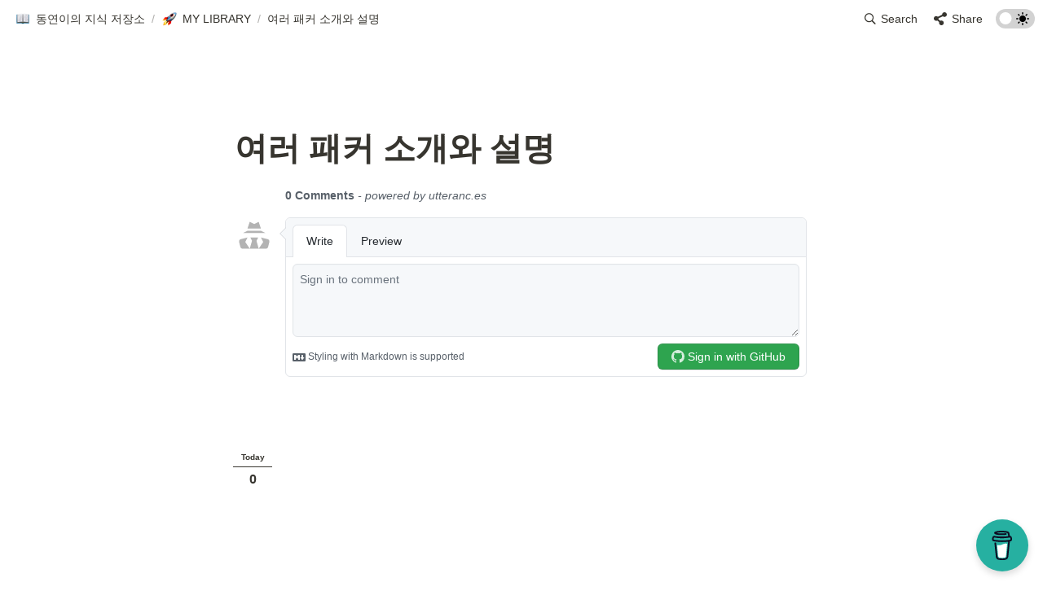

--- FILE ---
content_type: text/html
request_url: https://www.dongyeon1201.kr/d1f9d418-ffaa-49c8-b27a-93638a23d569
body_size: 21509
content:
<!DOCTYPE html><html><head><meta charSet="utf-8"/><meta name="viewport" content="width=device-width,height=device-height,initial-scale=1,maximum-scale=8,viewport-fit=cover"/><script>window.__OOPY__ = window.__OOPY__ || {};window.__OOPY__.yaml = null</script><script data-name="BMC-Widget" data-cfasync="false" src="https://cdnjs.buymeacoffee.com/1.0.0/widget.prod.min.js" data-id="dongyeon1201" data-description="Support me on Buy me a coffee!" data-message="" data-color="#26B0A1" data-position="Right" data-x_margin="18" data-y_margin="18"></script><title>여러 패커 소개와 설명</title><meta name="description" content=""/><meta property="og:title" content="여러 패커 소개와 설명"/><meta property="og:description" content=""/><meta property="og:site_name" content="여러 패커 소개와 설명"/><meta property="og:type" content="website"/><meta property="og:url" content="https://www.dongyeon1201.kr/d1f9d418-ffaa-49c8-b27a-93638a23d569"/><meta name="twitter:card" content="summary_large_image"/><meta name="twitter:title" content="여러 패커 소개와 설명"/><meta name="twitter:description" content=""/><link rel="canonical" href="https://www.dongyeon1201.kr/d1f9d418-ffaa-49c8-b27a-93638a23d569"/><meta name="next-head-count" content="15"/><link data-next-font="" rel="preconnect" href="/" crossorigin="anonymous"/><link rel="preload" href="https://cdn.lazyrockets.com/_next/static/css/1f554d5e2cd9c84a.css" as="style"/><link rel="stylesheet" href="https://cdn.lazyrockets.com/_next/static/css/1f554d5e2cd9c84a.css" data-n-g=""/><link rel="preload" href="https://cdn.lazyrockets.com/_next/static/css/cbab82b64f56a2c5.css" as="style"/><link rel="stylesheet" href="https://cdn.lazyrockets.com/_next/static/css/cbab82b64f56a2c5.css" data-n-p=""/><noscript data-n-css=""></noscript><script defer="" nomodule="" src="https://cdn.lazyrockets.com/_next/static/chunks/polyfills-c67a75d1b6f99dc8.js"></script><script defer="" src="https://cdn.lazyrockets.com/_next/static/chunks/5810.eadf2ee2b0d28b76.js"></script><script src="https://cdn.lazyrockets.com/_next/static/chunks/webpack-2319ce2ec31dc4e5.js" defer=""></script><script src="https://cdn.lazyrockets.com/_next/static/chunks/framework-a31fb0e66037d890.js" defer=""></script><script src="https://cdn.lazyrockets.com/_next/static/chunks/main-5e8ad880fa778d90.js" defer=""></script><script src="https://cdn.lazyrockets.com/_next/static/chunks/pages/_app-2ef5a9a0d738013d.js" defer=""></script><script src="https://cdn.lazyrockets.com/_next/static/chunks/fec483df-ec55022df2057fa9.js" defer=""></script><script src="https://cdn.lazyrockets.com/_next/static/chunks/5295-4cdcaa63d89ac5e4.js" defer=""></script><script src="https://cdn.lazyrockets.com/_next/static/chunks/6767-8a8114a38dd6a3e3.js" defer=""></script><script src="https://cdn.lazyrockets.com/_next/static/chunks/9770-22ea912702417c2e.js" defer=""></script><script src="https://cdn.lazyrockets.com/_next/static/chunks/2023-54a36bbdb9113f88.js" defer=""></script><script src="https://cdn.lazyrockets.com/_next/static/chunks/6835-ba9c852fb66767e5.js" defer=""></script><script src="https://cdn.lazyrockets.com/_next/static/chunks/9229-0d4f5ec0a09dd550.js" defer=""></script><script src="https://cdn.lazyrockets.com/_next/static/chunks/4665-7196529296fbbd01.js" defer=""></script><script src="https://cdn.lazyrockets.com/_next/static/chunks/pages/%5Bid%5D-01360cf28da46c36.js" defer=""></script><script src="https://cdn.lazyrockets.com/_next/static/vx0WONAo3sM87Rx0awex9/_buildManifest.js" defer=""></script><script src="https://cdn.lazyrockets.com/_next/static/vx0WONAo3sM87Rx0awex9/_ssgManifest.js" defer=""></script></head><body><div id="__next"><div class="css-0"><div style="font-family:&#x27;Gothic A1&#x27;,  ui-sans-serif, -apple-system, BlinkMacSystemFont, &quot;Segoe UI&quot;, Helvetica, &quot;Apple Color Emoji&quot;, Arial, sans-serif, &quot;Segoe UI Emoji&quot;, &quot;Segoe UI Symbol&quot;;font-size:16px;line-height:1.5"><style data-emotion="css-global 76gn8o">:root{--emoji-font-family:"Apple Color Emoji","Segoe UI Emoji","NotoColorEmoji","Noto Color Emoji","Segoe UI Symbol","Android Emoji","EmojiSymbols";--page-max-width:900px;--content-max-width:708px;}:root{--page-cover-height:30vh;--page-header-font-size:40px;--page-content-padding-bottom:10vh;}:root .padding{padding-left:calc(96px + env(safe-area-inset-left));padding-right:calc(96px + env(safe-area-inset-right));}:root .width{max-width:100%;width:var(--page-max-width);}@media (max-width: 480px){:root{--page-cover-height:200px;--page-header-font-size:32px;--page-content-padding-bottom:0;}:root .padding{padding-left:calc(24px + env(safe-area-inset-left));padding-right:calc(24px + env(safe-area-inset-right));}:root .width{max-width:100%;width:100%;}}[role="button"]:not([tabindex="-1"]){cursor:pointer;}[role="button"]:not([tabindex="-1"]):hover{background:rgba(55, 53, 47, 0.08);}[role="button"]:not([tabindex="-1"]):active{background:rgba(55, 53, 47, 0.16);}[placeholder]:empty::before{content:attr(placeholder);min-height:1em;color:rgb(55, 53, 47);-webkit-text-fill-color:rgba(55, 53, 47, 0.2);}body{background-color:white;overflow-x:hidden;}@media (max-width: 480px){[role="button"][tabindex="0"]:active{background:none;opacity:0.4;}}@-webkit-keyframes glow{0%{opacity:1;}50%{opacity:0;}100%{opacity:1;}}@keyframes glow{0%{opacity:1;}50%{opacity:0;}100%{opacity:1;}}.admin-halo{position:absolute;top:-4px;bottom:-4px;left:-4px;right:-4px;border-radius:8px;pointer-events:none;background:rgba(46, 170, 220, 0.35);box-shadow:0 0 2px 2px rgba(0, 0, 0, 0.1);-webkit-animation:1s ease glow infinite;animation:1s ease glow infinite;-webkit-animation-delay:200ms;animation-delay:200ms;}*{scroll-margin-top:100px;}.notion-page-mention-token.notion-enable-hover:hover,.notion-external-object-token.notion-enable-hover:hover{cursor:pointer!important;background:rgba(148, 148, 148, 0.15);box-shadow:0 0 0 3px rgb(148 148 148 / 15%);border-radius:1px;}.pageLinkIndicator{display:none!important;}</style><div class="notion-app"><div class="notion-app-inner notion-light-theme" style="color:rgb(55, 53, 47);fill:currentcolor;line-height:1.5"><div class="notion-frame" style="flex-grow:0;flex-shrink:1;display:flex;flex-direction:column;background:white;z-index:1"><style data-emotion="css tydnl6">.css-tydnl6{position:-webkit-sticky;position:sticky;top:0;width:100%;z-index:1000000;background-color:white;}</style><div class="notion-header css-tydnl6 e1pzqsz02"><style data-emotion="css 1gwnpax">.css-1gwnpax{position:relative;width:100%;height:45px;padding-right:8px;z-index:1;background-color:inherit;}</style><div class="notion-topbar css-1gwnpax e1pzqsz01"><div style="display:flex;justify-content:space-between;align-items:center;position:absolute;height:45px;left:0px;right:0px;bottom:0px;padding-left:12px;padding-right:10px"><div style="display:flex;align-items:center;line-height:1.2;font-size:14px;height:100%;flex-grow:0;margin-right:8px;min-width:0"><div role="button" tabindex="0" style="user-select:none;transition:background 120ms ease-in 0s;cursor:pointer;display:inline-flex;align-items:center;flex-shrink:1;white-space:nowrap;height:24px;border-radius:3px;font-size:inherit;line-height:1.2;min-width:0px;padding-left:6px;padding-right:6px;color:rgb(55, 53, 47)"><a href="/b77d2223-b4f7-468a-ae8e-28c3452fa55a" rel="noopener noreferrer" style="display:flex;text-decoration:none;user-select:none;cursor:pointer;color:inherit;min-width:0"><div style="display:flex;align-items:center;min-width:0"><div class="notion-record-icon" style="user-select:none;transition:background 120ms ease-in 0s;display:flex;align-items:center;justify-content:center;height:20px;width:20px;border-radius:3px;flex-shrink:0;margin-right:6px"><div style="display:flex;align-items:center;justify-content:center;width:100%;height:100%"><div style="width:90%;height:90%;font-size:18px;line-height:1.1;margin-left:0;color:black"><style data-emotion="css 11u3k1d">.css-11u3k1d{width:1em;height:1em;line-height:1em;background-repeat:no-repeat;background:url("https://cdn.lazyrockets.com/_next/static/media/emoji.0d02c5b5.png");background-position-x:49.152542372881356%;background-position-y:22.033898305084744%;-webkit-background-size:6000% 6000%;background-size:6000% 6000%;}</style><img class="notion-emoji css-11u3k1d" src="[data-uri]" style="width:100%;height:100%"/></div></div></div><div style="white-space:nowrap;overflow:hidden;text-overflow:ellipsis;max-width:160px">동연이의 지식 저장소</div></div></a></div><span style="margin-left:2px;margin-right:2px;color:rgba(55, 53, 47, 0.4)">/</span><div role="button" tabindex="0" style="user-select:none;transition:background 120ms ease-in 0s;cursor:pointer;display:inline-flex;align-items:center;flex-shrink:1;white-space:nowrap;height:24px;border-radius:3px;font-size:inherit;line-height:1.2;min-width:0px;padding-left:6px;padding-right:6px;color:rgb(55, 53, 47)"><a href="/1b41bf12-81fd-4065-8dd9-8e6fc18809c2" rel="noopener noreferrer" style="display:flex;text-decoration:none;user-select:none;cursor:pointer;color:inherit;min-width:0"><div style="display:flex;align-items:center;min-width:0"><div class="notion-record-icon" style="user-select:none;transition:background 120ms ease-in 0s;display:flex;align-items:center;justify-content:center;height:20px;width:20px;border-radius:3px;flex-shrink:0;margin-right:6px"><div style="display:flex;align-items:center;justify-content:center;width:100%;height:100%"><div style="width:90%;height:90%;font-size:18px;line-height:1.1;margin-left:0;color:black"><style data-emotion="css dfmzja">.css-dfmzja{width:1em;height:1em;line-height:1em;background-repeat:no-repeat;background:url("https://cdn.lazyrockets.com/_next/static/media/emoji.0d02c5b5.png");background-position-x:61.016949152542374%;background-position-y:11.864406779661017%;-webkit-background-size:6000% 6000%;background-size:6000% 6000%;}</style><img class="notion-emoji css-dfmzja" src="[data-uri]" style="width:100%;height:100%"/></div></div></div><div style="white-space:nowrap;overflow:hidden;text-overflow:ellipsis;max-width:160px">MY LIBRARY</div></div></a></div><span style="margin-left:2px;margin-right:2px;color:rgba(55, 53, 47, 0.4)">/</span><div role="button" tabindex="0" style="user-select:none;transition:background 120ms ease-in 0s;cursor:pointer;display:inline-flex;align-items:center;flex-shrink:1;white-space:nowrap;height:24px;border-radius:3px;font-size:inherit;line-height:1.2;min-width:0px;padding-left:6px;padding-right:6px;color:rgb(55, 53, 47)"><a href="/d1f9d418-ffaa-49c8-b27a-93638a23d569" rel="noopener noreferrer" style="display:flex;text-decoration:none;user-select:none;cursor:pointer;color:inherit;min-width:0"><div style="display:flex;align-items:center;min-width:0"><div style="white-space:nowrap;overflow:hidden;text-overflow:ellipsis;max-width:240px">여러 패커 소개와 설명</div></div></a></div></div><div style="flex:1"></div><style data-emotion="css nkjb6j">.css-nkjb6j{-webkit-user-select:none;-moz-user-select:none;-ms-user-select:none;user-select:none;-webkit-transition:background 20ms ease-in 0s;transition:background 20ms ease-in 0s;cursor:pointer;display:-webkit-inline-box;display:-webkit-inline-flex;display:-ms-inline-flexbox;display:inline-flex;-webkit-align-items:center;-webkit-box-align:center;-ms-flex-align:center;align-items:center;-webkit-flex-shrink:0;-ms-flex-negative:0;flex-shrink:0;white-space:nowrap;height:28px;border-radius:3px;font-size:14px;line-height:1.2;min-width:0px;padding-left:8px;padding-right:8px;}</style><div class="search-button css-nkjb6j" role="button" tabindex="0" aria-label="Search" style="margin-right:4px"><style data-emotion="css 1lml5mf">.css-1lml5mf{width:14px;height:14px;display:block;fill:inherit;-webkit-flex-shrink:0;-ms-flex-negative:0;flex-shrink:0;-webkit-backface-visibility:hidden;backface-visibility:hidden;}</style><svg viewBox="0 0 17 17" class="searchNew css-1lml5mf"><path d="M6.78027 13.6729C8.24805 13.6729 9.60156 13.1982 10.709 12.4072L14.875 16.5732C15.0684 16.7666 15.3232 16.8633 15.5957 16.8633C16.167 16.8633 16.5713 16.4238 16.5713 15.8613C16.5713 15.5977 16.4834 15.3516 16.29 15.1582L12.1504 11.0098C13.0205 9.86719 13.5391 8.45215 13.5391 6.91406C13.5391 3.19629 10.498 0.155273 6.78027 0.155273C3.0625 0.155273 0.0214844 3.19629 0.0214844 6.91406C0.0214844 10.6318 3.0625 13.6729 6.78027 13.6729ZM6.78027 12.2139C3.87988 12.2139 1.48047 9.81445 1.48047 6.91406C1.48047 4.01367 3.87988 1.61426 6.78027 1.61426C9.68066 1.61426 12.0801 4.01367 12.0801 6.91406C12.0801 9.81445 9.68066 12.2139 6.78027 12.2139Z"></path></svg><style data-emotion="css 2svcoa">.css-2svcoa{display:none;}@media (min-width: 480px){.css-2svcoa{display:block;margin-left:6px;}}</style><span class="css-2svcoa">Search</span></div><style data-emotion="css ax50c0">.css-ax50c0{-webkit-user-select:none;-moz-user-select:none;-ms-user-select:none;user-select:none;-webkit-transition:background 20ms ease-in 0s;transition:background 20ms ease-in 0s;cursor:pointer;display:-webkit-inline-box;display:-webkit-inline-flex;display:-ms-inline-flexbox;display:inline-flex;-webkit-align-items:center;-webkit-box-align:center;-ms-flex-align:center;align-items:center;-webkit-flex-shrink:0;-ms-flex-negative:0;flex-shrink:0;white-space:nowrap;height:28px;border-radius:3px;font-size:14px;line-height:1.2;min-width:0px;padding-left:8px;padding-right:8px;color:rgb(55, 53, 47);}</style><div role="button" tabindex="0" class="share-button css-ax50c0 e1pzqsz00"><svg style="width:16px;height:16px;display:block;fill:rgb(55, 53, 47);flex-shrink:0;backface-visibility:hidden;flex-grow:0" x="0px" y="0px" width="483px" height="483px" viewBox="0 0 483 483"><g><path d="M395.72,0c-48.204,0-87.281,39.078-87.281,87.281c0,2.036,0.164,4.03,0.309,6.029l-161.233,75.674 c-15.668-14.971-36.852-24.215-60.231-24.215c-48.204,0.001-87.282,39.079-87.282,87.282c0,48.204,39.078,87.281,87.281,87.281 c15.206,0,29.501-3.907,41.948-10.741l69.789,58.806c-3.056,8.896-4.789,18.396-4.789,28.322c0,48.204,39.078,87.281,87.281,87.281 c48.205,0,87.281-39.078,87.281-87.281s-39.077-87.281-87.281-87.281c-15.205,0-29.5,3.908-41.949,10.74l-69.788-58.805 c3.057-8.891,4.789-18.396,4.789-28.322c0-2.035-0.164-4.024-0.308-6.029l161.232-75.674c15.668,14.971,36.852,24.215,60.23,24.215 c48.203,0,87.281-39.078,87.281-87.281C482.999,39.079,443.923,0,395.72,0z"></path></g></svg><style data-emotion="css l1m683">.css-l1m683{display:none;margin-left:6px;}@media (min-width: 480px){.css-l1m683{display:block;}}</style><span class="css-l1m683">Share</span></div><style data-emotion="css jgkbgb">.css-jgkbgb{height:24px;margin-left:8px;}</style><div style="height:24px" class="css-jgkbgb e6eld7i0"><label aria-label="Turn on the dark mode"><div class="theme-button" style="position:relative;display:inline-block;text-align:left;opacity:1;direction:ltr;border-radius:12px;-webkit-transition:opacity 0.25s;-moz-transition:opacity 0.25s;transition:opacity 0.25s;touch-action:none;-webkit-tap-highlight-color:rgba(0, 0, 0, 0);-webkit-user-select:none;-moz-user-select:none;-ms-user-select:none;user-select:none"><div class="react-switch-bg" style="height:24px;width:48px;margin:0;position:relative;background:#D2D2D2;border-radius:12px;cursor:pointer;-webkit-transition:background 0.25s;-moz-transition:background 0.25s;transition:background 0.25s"><div style="height:24px;width:29.5px;position:relative;opacity:0;pointer-events:none;-webkit-transition:opacity 0.25s;-moz-transition:opacity 0.25s;transition:opacity 0.25s"><img src="https://cdn.lazyrockets.com/_next/static/media/dark-mode.4361da89.png" alt="moon" style="position:absolute;top:50%;left:50%;transform:translate(-50%, -50%);width:16px;height:16px"/></div><div style="height:24px;width:29.5px;position:absolute;opacity:1;right:0;top:0;pointer-events:none;-webkit-transition:opacity 0.25s;-moz-transition:opacity 0.25s;transition:opacity 0.25s"><img src="https://cdn.lazyrockets.com/_next/static/media/light-mode.1da8c58f.png" alt="sun" style="position:absolute;top:50%;left:50%;transform:translate(-50%, -50%);width:16px;height:16px"/></div></div><div class="react-switch-handle" style="height:15px;width:15px;background:#ffffff;display:inline-block;cursor:pointer;border-radius:50%;position:absolute;transform:translateX(4.5px);top:4.5px;outline:0;border:0;-webkit-transition:background-color 0.25s, transform 0.25s, box-shadow 0.15s;-moz-transition:background-color 0.25s, transform 0.25s, box-shadow 0.15s;transition:background-color 0.25s, transform 0.25s, box-shadow 0.15s"></div><input type="checkbox" role="switch" aria-checked="false" style="border:0;clip:rect(0 0 0 0);height:1px;margin:-1px;overflow:hidden;padding:0;position:absolute;width:1px"/></div></label></div></div></div><div class="scroll-progress-bar" style="max-width:100%;width:0%;height:2px;background:rgb(126, 203, 223)"></div></div><div class="notion-scroller vertical horizontal" style="position:relative;z-index:1;flex-grow:1;margin-right:0px;margin-bottom:0px"><div style="display:flex;flex-direction:column;width:100%;align-items:center;flex-shrink:0;flex-grow:0"><div class="width padding"><style data-emotion="css 1ydqfte">.css-1ydqfte{display:-webkit-box;display:-webkit-flex;display:-ms-flexbox;display:flex;-webkit-box-pack:start;-ms-flex-pack:start;-webkit-justify-content:flex-start;justify-content:flex-start;-webkit-box-flex-wrap:wrap;-webkit-flex-wrap:wrap;-ms-flex-wrap:wrap;flex-wrap:wrap;margin-left:-1px;pointer-events:none;height:24px;margin-top:80px;margin-bottom:4px;}@media (max-width: 480px){.css-1ydqfte{height:auto;margin-top:16px;margin-bottom:32px;}}</style><div class="notion-page-controls css-1ydqfte e1stv1eg0"></div><div data-block-id="d1f9d418-ffaa-49c8-b27a-93638a23d569" class="notion-page-block" style="color:rgb(55, 53, 47);font-weight:700;font-size:var(--page-header-font-size);line-height:1.2;cursor:text;display:flex;align-items:center;font-family:&#x27;Gothic A1&#x27;, ui-sans-serif, -apple-system, BlinkMacSystemFont, &quot;Segoe UI&quot;, Helvetica, &quot;Apple Color Emoji&quot;, Arial, sans-serif, &quot;Segoe UI Emoji&quot;, &quot;Segoe UI Symbol&quot;"><h1 class="page-title" contenteditable="false" spellcheck="true" placeholder="Untitled" data-root="true" style="font-weight:700;font-size:var(--page-header-font-size);margin:0;max-width:100%;width:100%;white-space:pre-wrap;word-break:break-word;padding:3px 2px"><span data-token-index="0">여러 패커 소개와 설명</span></h1></div></div></div><div style="width:100%;display:flex;flex-direction:column;align-items:center;flex-shrink:0;flex-grow:0"><div class="width padding"></div></div><div class="notion-page-content width padding" style="flex-shrink:0;flex-grow:1;max-width:100%;display:flex;align-items:center;flex-direction:column;color:rgb(55, 53, 47);padding-top:5px;padding-bottom:var(--page-content-padding-bottom);margin:0 auto;font-size:16px;line-height:1.5;font-family:&#x27;Gothic A1&#x27;,  ui-sans-serif, -apple-system, BlinkMacSystemFont, &quot;Segoe UI&quot;, Helvetica, &quot;Apple Color Emoji&quot;, Arial, sans-serif, &quot;Segoe UI Emoji&quot;, &quot;Segoe UI Symbol&quot;"><div class="oopy-footer OopyFooter_container__pjQ2F" style="--background-color:#77A4FE"></div></div></div><div class="page-overlay"></div></div></div></div></div></div></div><script id="__NEXT_DATA__" type="application/json">{"props":{"pageProps":{"version":"v1","recordMap":{"block":{"d1f9d418-ffaa-49c8-b27a-93638a23d569":{"value":{"id":"d1f9d418-ffaa-49c8-b27a-93638a23d569","version":4,"type":"page","properties":{"Epjv":[["Packer,Window,국내자료"]],"Yg2\u003c":[["https://sanseolab.tistory.com/10",[["a","https://sanseolab.tistory.com/10"]]]],"title":[["여러 패커 소개와 설명"]]},"format":{"copied_from_pointer":{"id":"419dbd99-4436-4b9b-9ed9-3ab7bb7f9437","table":"block","spaceId":"2e974770-1acd-495a-aeef-203edf4f40db"}},"created_time":1624890250956,"last_edited_time":1624890250957,"parent_id":"04ed8ec8-4a95-401e-92c7-bf5d44f05c12","parent_table":"collection","alive":true,"copied_from":"419dbd99-4436-4b9b-9ed9-3ab7bb7f9437","space_id":"2e974770-1acd-495a-aeef-203edf4f40db","crdt_format_version":1,"crdt_data":{"title":{"r":"L2DVe-x_JWJAE5alwilL1Q,\"start\",\"end\"","n":{"L2DVe-x_JWJAE5alwilL1Q,\"start\",\"end\"":{"s":{"x":"L2DVe-x_JWJAE5alwilL1Q","i":[{"t":"s"},{"t":"t","i":["Grlc_3rkQ0QX",1],"o":"start","l":12,"c":"여러 패커 소개와 설명"},{"t":"e"}],"l":""},"c":[]}}}}},"role":"reader"},"1b41bf12-81fd-4065-8dd9-8e6fc18809c2":{"value":{"id":"1b41bf12-81fd-4065-8dd9-8e6fc18809c2","version":35,"type":"collection_view","view_ids":["51016b91-fb44-46e7-8d31-6498d9e6a93d"],"collection_id":"04ed8ec8-4a95-401e-92c7-bf5d44f05c12","format":{"block_locked":true,"block_locked_by":"ef8ac698-c38a-4c6b-8171-69fee82e81b8","collection_pointer":{"id":"04ed8ec8-4a95-401e-92c7-bf5d44f05c12","table":"collection","spaceId":"2e974770-1acd-495a-aeef-203edf4f40db"},"copied_from_pointer":{"id":"d331d609-7920-4eba-9c15-0b6052377e4a","table":"block","spaceId":"2e974770-1acd-495a-aeef-203edf4f40db"}},"created_time":1624890251604,"last_edited_time":1647097737866,"parent_id":"b77d2223-b4f7-468a-ae8e-28c3452fa55a","parent_table":"block","alive":true,"copied_from":"d331d609-7920-4eba-9c15-0b6052377e4a","space_id":"2e974770-1acd-495a-aeef-203edf4f40db","crdt_format_version":1,"crdt_data":{"title":{"r":"LzQYFElQ2Fa1uIEqk_ic_Q,\"start\",\"end\"","n":{"LzQYFElQ2Fa1uIEqk_ic_Q,\"start\",\"end\"":{"s":{"x":"LzQYFElQ2Fa1uIEqk_ic_Q","i":[{"t":"s"},{"t":"e"}],"l":""},"c":[]}}}}},"role":"reader"},"b77d2223-b4f7-468a-ae8e-28c3452fa55a":{"value":{"id":"b77d2223-b4f7-468a-ae8e-28c3452fa55a","version":1203,"type":"page","properties":{"title":[["동연이의 지식 저장소"]]},"content":["bc477cb7-b282-473b-ab4f-3918cf275717","368381bf-fb34-4ad9-af5f-3e3a60036628","313f9117-a937-4789-a28e-0e7a8912b717","b1be6999-a37a-416a-b97c-646831a7e4a9","23206ecc-9cb7-47e5-814f-c7d7e2a4a0a3","24669d5d-59c8-43a5-8ced-ecca43e59465","1d33235e-6fbe-433f-aab9-3ddf5bb642c1","ab3ddd55-e1aa-4475-b140-d394c2f7d7e2","c72bc9ef-0ff9-4866-ae3d-7e0d4725689b","91baac8c-8e31-4076-a727-cba9549150a2","533b9270-d28f-4a1d-9628-6d3615b4c167","88a9789f-7ffc-4bc8-a264-0855d9512766","1c3c321b-a8a2-4338-a0bf-c41a9182f30e","63373ca0-ddfc-4f35-aa51-5a6f5886f2d6","96651038-79a7-4d42-9718-50dfc1e90186","b95af55d-4618-4d9c-aa49-6cbc63bf2877","19a64b39-beee-421c-86cf-f016190695ef","ff403de8-e68a-40fd-9405-ddff0cde4d0d","5d1bd554-7609-4057-9214-41645b172b09","9c9eaa7a-b995-4a78-a2b0-5976c51d7a5a","86bed8cb-abbe-44fd-9501-2c84cd6bf930","7a45edd2-f912-472f-aa46-5f09aeee7fd2","82b8a84a-076d-4e37-a2ca-9e651566a80b","1344b931-928f-439a-8e59-d7118cd70c0d","1b41bf12-81fd-4065-8dd9-8e6fc18809c2","26450601-e5a5-4ac3-a4cd-81fb30590e64","7c86fa79-ab92-4493-8641-19e2cb489592","e033c9e0-8990-4d52-8e7e-c4d05643f498","69eb1f66-e575-4c48-8196-2a8f8acb1fb5"],"format":{"site_id":"1b474770-1acd-81ab-a860-0079db8a0829","page_icon":"📖","block_locked":true,"block_locked_by":"ef8ac698-c38a-4c6b-8171-69fee82e81b8","page_full_width":false,"page_small_text":true},"permissions":[{"role":"editor","type":"space_permission"},{"role":"reader","type":"public_permission","is_site":true,"added_timestamp":0,"allow_duplicate":false},{"role":{"read_comment":true,"read_content":true,"insert_comment":true,"insert_content":true,"update_content":true},"type":"bot_permission","bot_id":"22c1090a-24fe-8124-9d1a-002740b1a655","parent_id":"ef8ac698-c38a-4c6b-8171-69fee82e81b8","parent_table":"notion_user"}],"created_time":1601298000000,"last_edited_time":1752157787285,"parent_id":"2e974770-1acd-495a-aeef-203edf4f40db","parent_table":"space","alive":true,"file_ids":["5d6ae51e-c369-4471-bdec-40897cb52f94"],"space_id":"2e974770-1acd-495a-aeef-203edf4f40db","crdt_format_version":1,"crdt_data":{"title":{"r":"mXh5fuEJuLo2Ep_LRhoUjA,\"start\",\"end\"","n":{"mXh5fuEJuLo2Ep_LRhoUjA,\"start\",\"end\"":{"s":{"x":"mXh5fuEJuLo2Ep_LRhoUjA","i":[{"t":"s"},{"t":"t","i":["RDWxNOcR1tsp",1],"o":"start","l":11,"c":"동연이의 지식 저장소"},{"t":"e"}],"l":""},"c":[]}}}}},"role":"reader"}},"collection":{"04ed8ec8-4a95-401e-92c7-bf5d44f05c12":{"value":{"id":"04ed8ec8-4a95-401e-92c7-bf5d44f05c12","version":24,"name":[["MY LIBRARY"]],"schema":{"Epjv":{"name":"Tags","type":"multi_select","options":[{"id":"fae908ea-626d-4d7d-a16d-8ea3c7063280","color":"green","value":"국내자료","collectionIds":["04ed8ec8-4a95-401e-92c7-bf5d44f05c12"]},{"id":"bd878cb7-ffa9-438c-845a-58288ef85fe4","color":"gray","value":"외국 자료","collectionIds":["04ed8ec8-4a95-401e-92c7-bf5d44f05c12"]},{"id":"04f512a9-3a3c-4794-8d7d-fcaed1db4245","color":"green","value":"블로그","collectionIds":["04ed8ec8-4a95-401e-92c7-bf5d44f05c12"]},{"id":"de414e60-3541-4680-a3ed-f2d5907d0630","color":"gray","value":"Github","collectionIds":["04ed8ec8-4a95-401e-92c7-bf5d44f05c12"]},{"id":"dfc08164-26df-4b4b-aa5d-bb4828cae627","color":"purple","value":"오류 해결","collectionIds":["04ed8ec8-4a95-401e-92c7-bf5d44f05c12"]},{"id":"1ecc43e7-acbf-45a6-88ca-ed8f25ae906b","color":"blue","value":"C \u0026 C++","collectionIds":["04ed8ec8-4a95-401e-92c7-bf5d44f05c12"]},{"id":"6eb94b6e-6617-4b2c-ae7a-5027d5a32d18","color":"default","value":"Driver","collectionIds":["04ed8ec8-4a95-401e-92c7-bf5d44f05c12"]},{"id":"25925ba3-bc8c-497d-9095-148c190e7baf","color":"red","value":"Malware","collectionIds":["04ed8ec8-4a95-401e-92c7-bf5d44f05c12"]},{"id":"c38a3025-ec1d-4738-ae90-c4c7e4aa3709","color":"brown","value":"Window","collectionIds":["04ed8ec8-4a95-401e-92c7-bf5d44f05c12"]},{"id":"3e9bf0ba-b768-4cc1-b741-47494a455d79","color":"brown","value":"Linux","collectionIds":["04ed8ec8-4a95-401e-92c7-bf5d44f05c12"]},{"id":"f2ad5ffc-6611-47a3-b639-660d7d5bd8c4","color":"pink","value":"Packer","collectionIds":["04ed8ec8-4a95-401e-92c7-bf5d44f05c12"]},{"id":"06988787-1fc4-4669-968b-e11653aa1d57","color":"green","value":"Keylogger","collectionIds":["04ed8ec8-4a95-401e-92c7-bf5d44f05c12"]},{"id":"d86fab09-31fb-4386-9492-d52134270a02","color":"orange","value":"PE","collectionIds":["04ed8ec8-4a95-401e-92c7-bf5d44f05c12"]},{"id":"9e4cbf22-a3d7-46cc-8ac5-cc90f903b28d","color":"red","value":"Reversing","collectionIds":["04ed8ec8-4a95-401e-92c7-bf5d44f05c12"]},{"id":"1a91efed-45f9-416a-bc53-92620a0d8a29","color":"red","value":"Pwnable","collectionIds":["04ed8ec8-4a95-401e-92c7-bf5d44f05c12"]},{"id":"fd89cf40-b322-4ab5-a3df-b001f73156ef","color":"red","value":"Web Hacking","collectionIds":["04ed8ec8-4a95-401e-92c7-bf5d44f05c12"]},{"id":"333a1dc0-7fed-475d-b962-3872a86ba83a","color":"red","value":"Mobile Hacking","collectionIds":["04ed8ec8-4a95-401e-92c7-bf5d44f05c12"]},{"id":"33131e70-95b8-4eb4-b78c-d71f11e94b4a","color":"yellow","value":"가상머신","collectionIds":["04ed8ec8-4a95-401e-92c7-bf5d44f05c12"]},{"id":"504b7b0b-07e5-437a-88e1-a0765dd589b4","color":"blue","value":"Docker","collectionIds":["04ed8ec8-4a95-401e-92c7-bf5d44f05c12"]},{"id":"208220e6-98c0-43d3-96b9-185442805907","color":"green","value":"Node.js","collectionIds":["04ed8ec8-4a95-401e-92c7-bf5d44f05c12"]},{"id":"3314187f-1eda-45db-964b-f1a164402b5c","color":"blue","value":"Vue.js","collectionIds":["04ed8ec8-4a95-401e-92c7-bf5d44f05c12"]},{"id":"ea938e9a-2ab6-40c4-930b-66f495a2d959","color":"yellow","value":"HTML","collectionIds":["04ed8ec8-4a95-401e-92c7-bf5d44f05c12"]},{"id":"865c9a8a-7b33-4333-9ca5-bebca84113ee","color":"yellow","value":"JS","collectionIds":["04ed8ec8-4a95-401e-92c7-bf5d44f05c12"]},{"id":"116e0976-559e-4e80-b2dd-4ed85a7c6d9f","color":"blue","value":"Python","collectionIds":["04ed8ec8-4a95-401e-92c7-bf5d44f05c12"]},{"id":"34144cf4-e472-4d4e-8139-69746e82ad0e","color":"pink","value":"Crawling","collectionIds":["04ed8ec8-4a95-401e-92c7-bf5d44f05c12"]},{"id":"76b0c6a1-d14f-4a64-ab34-ffcb3e888c33","color":"orange","value":"DB","collectionIds":["04ed8ec8-4a95-401e-92c7-bf5d44f05c12"]},{"id":"3345d5fc-11b0-4983-ae9f-b876d5ef78e7","color":"purple","value":"TOOL","collectionIds":["04ed8ec8-4a95-401e-92c7-bf5d44f05c12"]},{"id":"3d3304d1-0fc0-49b9-88ac-88246bbf0fca","color":"green","value":"CLOUD","collectionIds":["04ed8ec8-4a95-401e-92c7-bf5d44f05c12"]}]},"Yg2\u003c":{"name":"Link","type":"url"},"title":{"name":"Name","type":"title"}},"icon":"🚀","format":{"0":{"visible":true,"property":"Epjv"},"1":{"visible":true,"property":"%N]%"},"copied_from_pointer":{"id":"5137bfb7-0472-432a-b88c-879b68f3a15f","table":"collection","spaceId":"2e974770-1acd-495a-aeef-203edf4f40db"},"collection_page_properties":[{"visible":true,"property":"Epjv"},{"visible":true,"property":"%N]%"}]},"parent_id":"1b41bf12-81fd-4065-8dd9-8e6fc18809c2","parent_table":"block","alive":true,"copied_from":"5137bfb7-0472-432a-b88c-879b68f3a15f","migrated":true,"space_id":"2e974770-1acd-495a-aeef-203edf4f40db"},"role":"reader"}},"collection_view":{"51016b91-fb44-46e7-8d31-6498d9e6a93d":{"value":{"id":"51016b91-fb44-46e7-8d31-6498d9e6a93d","version":11,"type":"table","name":"All Links","format":{"table_wrap":true,"table_properties":[{"width":294,"visible":true,"property":"title"},{"width":332,"visible":true,"property":"Epjv"},{"width":298,"visible":true,"property":"Yg2\u003c"}],"collection_pointer":{"id":"04ed8ec8-4a95-401e-92c7-bf5d44f05c12","table":"collection","spaceId":"2e974770-1acd-495a-aeef-203edf4f40db"},"inline_collection_first_load_limit":{"type":"load_limit","limit":10}},"parent_id":"1b41bf12-81fd-4065-8dd9-8e6fc18809c2","parent_table":"block","alive":true,"page_sort":["7c40f1dc-b9cd-4b47-9004-43a6b1f97e34","970db572-8e46-4edc-9bf7-0e3ef10234ef","bb038817-fcde-4c8f-94ac-8e3d1db02a31","d1f9d418-ffaa-49c8-b27a-93638a23d569","cdfaff77-7046-4380-b712-e60e1dbba602","143f8f77-c246-4cbf-b22c-a38b31b227cc","99a94c4b-0ac7-42b4-a748-38c0aa22394d","d421bb5e-d1d0-4538-b954-912e4cab2cfc","66e678c2-034b-4321-b4fd-239bc3fa1d25","89e551d5-c488-49fc-8a54-d554e59e691e","8973ae0e-59c9-4b40-b532-90cb77a7ee5f","028a4d1c-18ee-47ba-a8bb-c8cb6c1add30","88ac0a3f-8305-4827-9dba-f9e964799927","a0267b17-a29c-47f8-b3f5-43ca34e53ce8","2d0a730a-2584-481b-9e67-fb7ddc9545d4","49b2b1a7-784d-4434-ac1d-4d67ccd4d096","0cddf9a6-5717-4981-ad5f-f9c08a5aaa5b","89d9fe6a-61e8-4ec7-8c96-977498707675","0beca9e6-0330-438c-aaee-e09c1cba12ef","4f8eae20-f33b-4f09-9dd2-741b8eab6684","05c89600-bcf1-40f1-8a60-3f5581a2f492","db601c48-2c9a-41c7-9423-14a45b5e02c9","2ee0850b-fa5a-4ddb-a334-78e2160c1d5f","ff3f039e-bae0-479a-a158-2118c802928d","533e750b-9a4a-40a8-8650-aafe4410f782","4f3e7e03-857c-4ee2-b1b6-27663269da91","91c658de-adc8-49bb-b98d-2d14d0ba38be","1b072049-d574-48d9-a3ce-71f84c2e98e5","cf881f94-6d50-4a38-ae97-286ea8bda250","39002c37-bda8-4819-a09f-8a5d10a6d78d","a20abbac-d970-47ec-af17-46a724ebd14c","1098f33e-3713-4025-8b74-89d078fd20cd","0eecce5c-06ec-4c40-b2cf-6846af06c6bb","21922375-3d66-42c2-8cc6-0c80abf505a2","057bfc1f-1236-4fe9-b5fa-c1b57d4ac0e5","c4fb7f6b-a271-4371-a80d-b0225b16fcf3","0a4a0678-bb5d-4690-9dcf-8528522f160c","376d5c8f-73c0-4e06-8d93-a2bf62bce264","4d9a274e-f95c-41a4-8a9a-9d45adb3e0f0","aa443b85-1715-45b4-8504-364c49b3fc01","21a0cbb9-ff07-4140-b5eb-2df500dd6531","04649763-de6f-4ac1-8f36-e213bf78aae5","90450a6b-c686-4c2b-8aae-b04d551e91ab","ccf72a05-0e69-4d39-88fb-692b668352b1","1a54d71b-25ee-455a-bd1d-ebde5bbb3c76","dd46b414-3bba-4c3f-8b7e-7935d6537977","fb1d6f2f-b1d9-48fd-9f57-fd1554076bf0","c2c69ac4-c8f0-495b-aad4-83915c696999","b3b3b151-5441-44ee-9de8-7bf86cee7a05","46822154-772b-4526-b1c6-4d9ca6663366","27e9a7e7-f93d-4ba9-8158-b8c93a5f70df","8e5c2109-2eb4-4ed6-a5d3-46da95fd47c2","0b8dcf41-2dc3-4d77-8f48-d90c6497c0ca","decbc3e6-1e15-4493-84c3-73c39e0723e5","583af1e8-e88f-4512-a80c-ff869895a0e0","6dccd864-a0bc-440b-b1e6-bc9a86a16268","63bb2ba4-14c0-47a0-b73d-e61aa9735bce","4805e1fc-c6a3-4704-96b3-6d229b451da8","aa0f304e-9943-47e6-b46b-f6b394bfbd70","217633cd-4b33-4d2b-8689-394c245c33c1","81bb203a-03c8-466d-909f-6ee2fd8dd4da","9e08c1b2-6081-4f8a-91d5-c7966c8c174c","7d64ba5d-54ad-4fa1-9c76-9f5edbaeba68","a062a72b-ea98-4a15-8d1e-f657c2fbd7b4","d7b292f8-ea35-409d-9783-d1638a99cf3c","730f40e2-6977-4632-a7e5-8ed18be94b1c","c8ab5a9c-9941-42b7-a82e-479e23201692","5faff4a7-351a-4491-8e52-e7b35de2b529","47e9885c-10a8-4055-9ae4-3829b1c6b8b3","a7c1babb-3747-467f-be7c-d4ada448d3bc","3580c46b-8468-4cb9-ba53-ec63aa4f3e0c","3b5c5f8e-3b3d-4258-99d7-58467273a27e","a9155754-226a-4940-85ca-a0f18e8d3f31","9c98b689-0c71-44b8-8ab7-4df018f958c1","f56160ea-1793-4bff-9c9a-fe45037734e1","d62d54d2-087d-4f8a-96e2-48475020c0c4","e1cc6935-6975-463a-8450-f6a8800bd234","245224d3-38bc-49b6-b12f-2bb672e87487","f2d0b3b8-db2f-4549-b02b-162da982a60a","cce208d6-bd3e-469f-8b3f-c16071889ed2","f777947f-d7ec-41b3-b224-e7dd1730e94f","f1598217-4e1d-4e92-8256-b6d1a3ce3636","0d543702-1095-4431-a58f-dc2cf30e96bd","93be0b27-26da-49f6-b63a-36fa02256059","47afe840-12ce-44aa-b814-3c8769d79687","c0bbe6ab-5352-4244-a9c2-0e23a1696932","accbe07f-5df2-43ef-89d8-59047e7c6780","995237bb-212e-4fd7-a604-9d35059ad2a4","eb2aa694-446a-4434-99f1-ba156a344795","e6707388-2812-4d63-99f1-f56b9a4dfee1","60840cab-71c7-413d-9e0b-8394f172fdcc","4b209109-a094-45cf-ab7b-61237763b051","f9779f7f-3a61-42be-9cc6-c28b93d9ac66","251a5852-45f5-4e47-941d-204554311b27","3ceb0ec2-a8d1-4abe-adcb-a73151ced36b","b19ef3ed-49a1-4126-b37d-704ae09da221","dc1057b2-85b9-4cb4-a906-0388c9ad8191","e75dd1cc-0060-47f7-aba9-202e3d8b72df","01a84300-81a9-4449-974c-c7da00c50778","3178a09a-2090-41f1-a222-40d79db1fe9b","ef3da9e1-3021-4d4b-b557-4c1132ce5501","a07f1f7b-8752-4dd8-a73c-e8566083a32a","c05cae6a-e611-4b10-a209-6ae59b1cc5ba","e05a18af-343f-4ed9-8186-d4f8201edac7","4878a05b-7ca8-4a6e-b803-c02917e640fe","06d8964f-c0a8-4178-945b-d5e7a2802479","433c14b0-107d-4deb-ac7f-4aaf76b4a468","5c0d1309-b4c4-454b-94ed-25909d466f78","6fb84e0b-1b16-46f8-a2eb-ea08f5459a88","1e4740bf-6620-4148-bd2b-85440b663e28","94e9f2c3-cc89-4126-9f19-0ca02079284b","695ac9d8-0466-47fe-930e-8346c282e353","ec44ad3d-f6d6-440e-b92f-f665a0711b5a","40d0384b-44c0-4cca-b223-4a9ca17dae51","a9be71d1-cd76-4796-863b-702b98c1e5ea","a0c16d45-9d3b-4b68-b3fc-e9291e71e6a3","20c8c317-f518-401c-95de-49def878ae96","d760fad0-09fa-403c-95f8-7803b44a05bf","9333e6eb-66b5-45d9-a7aa-a0962ad5cf7b","2eb0fe8d-108a-4129-a05c-a5ab71553aa2","3e9f02f3-84ec-4b7e-800f-d701e569880f","5a0d57e9-555c-4d8e-9f52-f84ee1c2ed18","cae97dfe-24d3-4a66-8b30-065bfd37ac34","eab28aa4-885a-4f65-b025-c1a7cb5146a3","54b76159-1b65-4e33-ab60-c1c5e6bea159","d1e37d49-5149-45bd-88e3-9db7b28f20de","35fdc88f-d41a-42d1-808f-d632650e31d8","f3cade4f-c199-4b01-8b9c-eeff4f7aae43","dc940886-c709-426f-820c-d8eb5a422921","565a1d63-fd9c-48ef-bef2-420eb32605bf","86bc7c71-c492-4b07-80f4-6b463f8582d5","34d054c8-036f-4edc-99a4-716d2a9c9d20","68757cd9-a31f-435b-b733-efd10ef705f3","ed402273-25b4-423e-aec1-4017a61bb8a9","2b33d0f2-46fe-4e48-8029-2163e699a8a9","5ca67ee5-22ec-4dfe-a7a2-065a474475ed","977069bb-b689-4fdd-9f7e-1c0c77db25ea","cbf7c083-2bee-408c-8340-c7f539e3e6c5","b17ead0c-023e-4fd4-97d4-95cdc06e0efc","bf73c8fd-4362-44ad-8ac3-e2b032ad4f07","d99d509c-b0f9-4efa-8e0e-6902b7faee96","c91c2f23-2007-4501-9a16-860130e2de49","b58dcc6f-43b3-4118-aa55-1168becaa1ce","e06c7ac9-2d84-4fe9-99df-da4cfb48ae96","344e1504-7fec-4d20-b1da-5f314519f906","81ba2b9b-7dde-4f12-a8a7-1193bb5f1a23","cc401040-4081-4550-8854-4329e586034b","097d0799-8ef1-4de6-8419-79a5ee2b5ce6","b3d9b5b3-15d9-4021-a95b-c1bdc3981cd7","9dadf809-6a46-4a58-9e93-e7dc9244ab34","a17a369b-d314-4d7b-a12d-abf69d55541d","bc4bc02e-23b2-43a7-afe0-65d0db4d7294","8edb4f0e-b680-4253-8842-ae9d564a0027","e6eb62f8-2a71-4ded-ab1c-2a95fda12162","15c9e234-0d8a-44f1-883f-f7127f6e6a47","197084cc-f500-4dc7-b0a9-74db6cf15679","33555207-b94a-4a19-8392-1efff37d2f7b","a93dd8c1-fe23-4e0f-a173-b5c572454a78","93d36e80-2930-4cc9-be83-09b399631083","dcac76c1-e76a-4023-9778-86ce8d5fc877","9dfaf109-1cf1-4dac-9a2b-4810be46540d","bbb63b80-a922-4647-9067-fa3651ab6974","0ce8e882-435c-411c-9775-e6cafcec3901","83bd1380-b98c-4ac2-8b8c-9fb7caa6f028","a6d673d2-8163-4172-b9c0-a9aca34c9cf7","36779cc3-97b6-4f0a-84ce-f6e1c5e2bffe","adaa4533-e3d3-46d2-b75e-c11dd52decf5","e6b91f59-d5bb-481f-841b-e3de329a2516","d32d5d9c-1cb2-420c-bbac-43092151b28b","650c1361-2b19-438a-8d79-4373da3040ad","83d08b37-1e5e-447a-bdad-22a21df289a7","653e5b76-8727-4130-ab6f-0e8f7629f7e0","31c74bb4-3180-464a-a534-f6f1c40c49da","9114eb38-f474-4918-bec9-86058658a0b4","a40c0dbb-b197-463c-a891-e4449db011ed","f240b56a-9893-4806-a646-4914db342625","b5f6c7b6-c5f2-4627-8f1b-77a60b70bfcf","55211e3f-c4d4-4999-9068-7c925ec2d4db"],"query2":{"filter":{"operator":"and"},"aggregations":[{"property":"title","aggregator":"count"}]},"space_id":"2e974770-1acd-495a-aeef-203edf4f40db"},"role":"reader"}},"notion_user":{},"custom_emoji":{},"space":{}},"queryCollectionResult":{},"pageID":"d1f9d418-ffaa-49c8-b27a-93638a23d569","hostname":{"id":"c8b9d1bc-47d7-466c-bece-e2c266799086","spaceId":"2e974770-1acd-495a-aeef-203edf4f40db","rootPageId":"b77d2223-b4f7-468a-ae8e-28c3452fa55a","name":"www.dongyeon1201.kr","plan":"legacy","membershipConfiguration":null,"hasPagePassword":[]},"backlinks":[],"publicPageData":{"collectionId":"04ed8ec8-4a95-401e-92c7-bf5d44f05c12","collectionFormat":{"0":{"visible":true,"property":"Epjv"},"1":{"visible":true,"property":"%N]%"},"copied_from_pointer":{"id":"5137bfb7-0472-432a-b88c-879b68f3a15f","table":"collection","spaceId":"2e974770-1acd-495a-aeef-203edf4f40db"},"collection_page_properties":[{"visible":true,"property":"Epjv"},{"visible":true,"property":"%N]%"}]},"collectionSchema":{"Epjv":{"name":"Tags","type":"multi_select","options":[{"id":"fae908ea-626d-4d7d-a16d-8ea3c7063280","color":"green","value":"국내자료","collectionIds":["04ed8ec8-4a95-401e-92c7-bf5d44f05c12"]},{"id":"bd878cb7-ffa9-438c-845a-58288ef85fe4","color":"gray","value":"외국 자료","collectionIds":["04ed8ec8-4a95-401e-92c7-bf5d44f05c12"]},{"id":"04f512a9-3a3c-4794-8d7d-fcaed1db4245","color":"green","value":"블로그","collectionIds":["04ed8ec8-4a95-401e-92c7-bf5d44f05c12"]},{"id":"de414e60-3541-4680-a3ed-f2d5907d0630","color":"gray","value":"Github","collectionIds":["04ed8ec8-4a95-401e-92c7-bf5d44f05c12"]},{"id":"dfc08164-26df-4b4b-aa5d-bb4828cae627","color":"purple","value":"오류 해결","collectionIds":["04ed8ec8-4a95-401e-92c7-bf5d44f05c12"]},{"id":"1ecc43e7-acbf-45a6-88ca-ed8f25ae906b","color":"blue","value":"C \u0026 C++","collectionIds":["04ed8ec8-4a95-401e-92c7-bf5d44f05c12"]},{"id":"6eb94b6e-6617-4b2c-ae7a-5027d5a32d18","color":"default","value":"Driver","collectionIds":["04ed8ec8-4a95-401e-92c7-bf5d44f05c12"]},{"id":"25925ba3-bc8c-497d-9095-148c190e7baf","color":"red","value":"Malware","collectionIds":["04ed8ec8-4a95-401e-92c7-bf5d44f05c12"]},{"id":"c38a3025-ec1d-4738-ae90-c4c7e4aa3709","color":"brown","value":"Window","collectionIds":["04ed8ec8-4a95-401e-92c7-bf5d44f05c12"]},{"id":"3e9bf0ba-b768-4cc1-b741-47494a455d79","color":"brown","value":"Linux","collectionIds":["04ed8ec8-4a95-401e-92c7-bf5d44f05c12"]},{"id":"f2ad5ffc-6611-47a3-b639-660d7d5bd8c4","color":"pink","value":"Packer","collectionIds":["04ed8ec8-4a95-401e-92c7-bf5d44f05c12"]},{"id":"06988787-1fc4-4669-968b-e11653aa1d57","color":"green","value":"Keylogger","collectionIds":["04ed8ec8-4a95-401e-92c7-bf5d44f05c12"]},{"id":"d86fab09-31fb-4386-9492-d52134270a02","color":"orange","value":"PE","collectionIds":["04ed8ec8-4a95-401e-92c7-bf5d44f05c12"]},{"id":"9e4cbf22-a3d7-46cc-8ac5-cc90f903b28d","color":"red","value":"Reversing","collectionIds":["04ed8ec8-4a95-401e-92c7-bf5d44f05c12"]},{"id":"1a91efed-45f9-416a-bc53-92620a0d8a29","color":"red","value":"Pwnable","collectionIds":["04ed8ec8-4a95-401e-92c7-bf5d44f05c12"]},{"id":"fd89cf40-b322-4ab5-a3df-b001f73156ef","color":"red","value":"Web Hacking","collectionIds":["04ed8ec8-4a95-401e-92c7-bf5d44f05c12"]},{"id":"333a1dc0-7fed-475d-b962-3872a86ba83a","color":"red","value":"Mobile Hacking","collectionIds":["04ed8ec8-4a95-401e-92c7-bf5d44f05c12"]},{"id":"33131e70-95b8-4eb4-b78c-d71f11e94b4a","color":"yellow","value":"가상머신","collectionIds":["04ed8ec8-4a95-401e-92c7-bf5d44f05c12"]},{"id":"504b7b0b-07e5-437a-88e1-a0765dd589b4","color":"blue","value":"Docker","collectionIds":["04ed8ec8-4a95-401e-92c7-bf5d44f05c12"]},{"id":"208220e6-98c0-43d3-96b9-185442805907","color":"green","value":"Node.js","collectionIds":["04ed8ec8-4a95-401e-92c7-bf5d44f05c12"]},{"id":"3314187f-1eda-45db-964b-f1a164402b5c","color":"blue","value":"Vue.js","collectionIds":["04ed8ec8-4a95-401e-92c7-bf5d44f05c12"]},{"id":"ea938e9a-2ab6-40c4-930b-66f495a2d959","color":"yellow","value":"HTML","collectionIds":["04ed8ec8-4a95-401e-92c7-bf5d44f05c12"]},{"id":"865c9a8a-7b33-4333-9ca5-bebca84113ee","color":"yellow","value":"JS","collectionIds":["04ed8ec8-4a95-401e-92c7-bf5d44f05c12"]},{"id":"116e0976-559e-4e80-b2dd-4ed85a7c6d9f","color":"blue","value":"Python","collectionIds":["04ed8ec8-4a95-401e-92c7-bf5d44f05c12"]},{"id":"34144cf4-e472-4d4e-8139-69746e82ad0e","color":"pink","value":"Crawling","collectionIds":["04ed8ec8-4a95-401e-92c7-bf5d44f05c12"]},{"id":"76b0c6a1-d14f-4a64-ab34-ffcb3e888c33","color":"orange","value":"DB","collectionIds":["04ed8ec8-4a95-401e-92c7-bf5d44f05c12"]},{"id":"3345d5fc-11b0-4983-ae9f-b876d5ef78e7","color":"purple","value":"TOOL","collectionIds":["04ed8ec8-4a95-401e-92c7-bf5d44f05c12"]},{"id":"3d3304d1-0fc0-49b9-88ac-88246bbf0fca","color":"green","value":"CLOUD","collectionIds":["04ed8ec8-4a95-401e-92c7-bf5d44f05c12"]}]},"Yg2\u003c":{"name":"Link","type":"url"},"title":{"name":"Name","type":"title"}}},"configuration":{"theme":"light","slug":null,"headScript":"\u003cscript data-name=\"BMC-Widget\" data-cfasync=\"false\" src=\"https://cdnjs.buymeacoffee.com/1.0.0/widget.prod.min.js\" data-id=\"dongyeon1201\" data-description=\"Support me on Buy me a coffee!\" data-message=\"\" data-color=\"#26B0A1\" data-position=\"Right\" data-x_margin=\"18\" data-y_margin=\"18\"\u003e\u003c/script\u003e","bodyScript":"","cleanUrl":null,"cleanUrlOverwrite":false,"hideFooter":true,"hideBreadcrumbs":false,"hideCollectionSearch":true,"hideCollectionViewList":true,"fonts":{"defaultFont":"Gothic A1","headerFont":"Gothic A1"},"favicon":null,"ogImage":null,"ogImageFirst":false,"excludedIPs":["125.243.134.37"],"allowRobots":true,"showPageview":true,"showShareButton":true,"showThemeButton":true,"disqus":null,"adsense":{"show":true,"publisherId":null,"slotId":null},"scrollProgressBar":{"show":true,"color":"rgb(126, 203, 223)"},"gotoTop":{"show":true,"fitToScreen":true,"align":"left","alignPixel":16,"bottom":16},"kakaoChannel":null,"pagePassword":null,"bottomNavigator":null,"cherry":false,"hideSearch":false,"hideCollectionProperties":true,"showMaple":false,"backgroundColor":"#CCDDFF","fontColor":"#3C3C3C","hidePageLinkIndicator":true,"overlay":null,"utterances":{"repo":"Dongyeon1201/Blog_Comment","theme":"github-light"},"topNavigator":null,"preventCopy":false,"crisp":null,"userTimeZone":"Asia/Seoul","pageMaxWidth":900,"imageBorderRadius":4,"calloutBorderRadius":4,"galleryBorderRadius":4,"hideBreadcrumbCollectionView":false,"popup":null,"googleAnalyticsId":"UA-181812039-2","facebookPixelId":null,"channeltalkId":null,"pageviewType":"stack"},"authorized":true,"membershipConfiguration":null,"token":null,"membershipProducts":null,"permissions":null,"locale":"en-US","v":""},"__N_SSP":true},"page":"/[id]","query":{"hostname":"www.dongyeon1201.kr","v":"","id":"d1f9d418-ffaa-49c8-b27a-93638a23d569"},"buildId":"vx0WONAo3sM87Rx0awex9","assetPrefix":"https://cdn.lazyrockets.com","isFallback":false,"dynamicIds":[45810],"gssp":true,"scriptLoader":[]}</script></body></html>

--- FILE ---
content_type: text/plain
request_url: https://api64.ipify.org/
body_size: -64
content:
3.16.138.135

--- FILE ---
content_type: text/javascript
request_url: https://cdn.lazyrockets.com/_next/static/chunks/4325.c32ad1b24daacba5.js
body_size: 224
content:
"use strict";(self.webpackChunk_N_E=self.webpackChunk_N_E||[]).push([[4325],{54325:function(e,t,r){r.r(t),r.d(t,{Utterances:function(){return Utterances}});var n=r(17674),u=r(67294),c=r(35944),Utterances=function(e){var t=e.repo,r=e.theme,s=void 0===r?"github-light":r,i=(0,u.useRef)(null);return((0,u.useEffect)(function(){if(i.current&&t){var e=document.createElement("script");return Object.entries({src:"https://utteranc.es/client.js",repo:t,"issue-term":"pathname",theme:s,crossorigin:"anonymous",async:"true"}).forEach(function(t){var r=(0,n.Z)(t,2),u=r[0],c=r[1];e.setAttribute(u,c)}),i.current.appendChild(e),function(){for(;null!==(e=i.current)&&void 0!==e&&e.firstChild;){var e;i.current.removeChild(i.current.firstChild)}}}},[i,t,s]),t)?(0,c.tZ)("div",{ref:i,style:{width:"100%"},className:"oopy-utterances"},t+s):null};t.default=Utterances}}]);